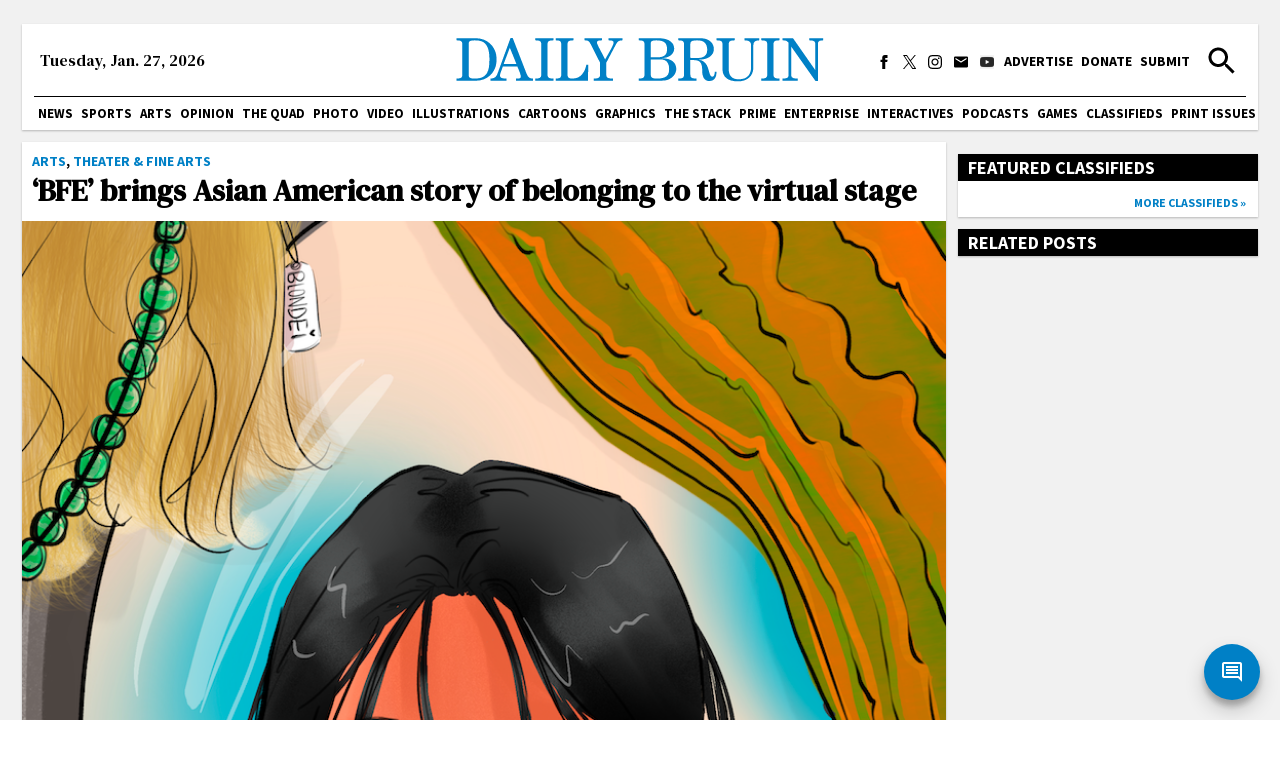

--- FILE ---
content_type: application/javascript; charset=UTF-8
request_url: https://dailybruin.com/_next/static/chunks/5236-259f7f3bb36c25ec.js
body_size: 13366
content:
(self.webpackChunk_N_E=self.webpackChunk_N_E||[]).push([[5236],{15307:function(e,t,r){"use strict";r.d(t,{xB:function(){return D},iv:function(){return G}});var n,a=r(75068),o=r(67294),s=function(){function e(e){this.isSpeedy=void 0===e.speedy||e.speedy,this.tags=[],this.ctr=0,this.nonce=e.nonce,this.key=e.key,this.container=e.container,this.before=null}var t=e.prototype;return t.insert=function(e){if(this.ctr%(this.isSpeedy?65e3:1)==0){var t,r,n,a=((r=document.createElement("style")).setAttribute("data-emotion",this.key),void 0!==this.nonce&&r.setAttribute("nonce",this.nonce),r.appendChild(document.createTextNode("")),r);n=0===this.tags.length?this.before:this.tags[this.tags.length-1].nextSibling,this.container.insertBefore(a,n),this.tags.push(a)}var o=this.tags[this.tags.length-1];if(this.isSpeedy){var s=function(e){if(e.sheet)return e.sheet;for(var t=0;t<document.styleSheets.length;t++)if(document.styleSheets[t].ownerNode===e)return document.styleSheets[t]}(o);try{var c=105===e.charCodeAt(1)&&64===e.charCodeAt(0);s.insertRule(e,c?0:s.cssRules.length)}catch(i){}}else o.appendChild(document.createTextNode(e));this.ctr++},t.flush=function(){this.tags.forEach(function(e){return e.parentNode.removeChild(e)}),this.tags=[],this.ctr=0},e}(),c=function(e){function t(e,t,n){var a=t.trim().split(h);t=a;var o=a.length,s=e.length;switch(s){case 0:case 1:var c=0;for(e=0===s?"":e[0]+" ";c<o;++c)t[c]=r(e,t[c],n).trim();break;default:var i=c=0;for(t=[];c<o;++c)for(var u=0;u<s;++u)t[i++]=r(e[u]+" ",a[c],n).trim()}return t}function r(e,t,r){var n=t.charCodeAt(0);switch(33>n&&(n=(t=t.trim()).charCodeAt(0)),n){case 38:return t.replace(v,"$1"+e.trim());case 58:return e.trim()+t.replace(v,"$1"+e.trim());default:if(0<1*r&&0<t.indexOf("\f"))return t.replace(v,(58===e.charCodeAt(0)?"":"$1")+e.trim())}return e+t}function n(e,t,r,o){var s=e+";",c=2*t+3*r+4*o;if(944===c){e=s.indexOf(":",9)+1;var i=s.substring(e,s.length-1).trim();return i=s.substring(0,e).trim()+i+";",1===E||2===E&&a(i,1)?"-webkit-"+i+i:i}if(0===E||2===E&&!a(s,1))return s;switch(c){case 1015:return 97===s.charCodeAt(10)?"-webkit-"+s+s:s;case 951:return 116===s.charCodeAt(3)?"-webkit-"+s+s:s;case 963:return 110===s.charCodeAt(5)?"-webkit-"+s+s:s;case 1009:if(100!==s.charCodeAt(4))break;case 969:case 942:return"-webkit-"+s+s;case 978:return"-webkit-"+s+"-moz-"+s+s;case 1019:case 983:return"-webkit-"+s+"-moz-"+s+"-ms-"+s+s;case 883:if(45===s.charCodeAt(8))return"-webkit-"+s+s;if(0<s.indexOf("image-set(",11))return s.replace(S,"$1-webkit-$2")+s;break;case 932:if(45===s.charCodeAt(4))switch(s.charCodeAt(5)){case 103:return"-webkit-box-"+s.replace("-grow","")+"-webkit-"+s+"-ms-"+s.replace("grow","positive")+s;case 115:return"-webkit-"+s+"-ms-"+s.replace("shrink","negative")+s;case 98:return"-webkit-"+s+"-ms-"+s.replace("basis","preferred-size")+s}return"-webkit-"+s+"-ms-"+s+s;case 964:return"-webkit-"+s+"-ms-flex-"+s+s;case 1023:if(99!==s.charCodeAt(8))break;return"-webkit-box-pack"+(i=s.substring(s.indexOf(":",15)).replace("flex-","").replace("space-between","justify"))+"-webkit-"+s+"-ms-flex-pack"+i+s;case 1005:return d.test(s)?s.replace(f,":-webkit-")+s.replace(f,":-moz-")+s:s;case 1e3:switch(t=(i=s.substring(13).trim()).indexOf("-")+1,i.charCodeAt(0)+i.charCodeAt(t)){case 226:i=s.replace(g,"tb");break;case 232:i=s.replace(g,"tb-rl");break;case 220:i=s.replace(g,"lr");break;default:return s}return"-webkit-"+s+"-ms-"+i+s;case 1017:if(-1===s.indexOf("sticky",9))break;case 975:switch(t=(s=e).length-10,c=(i=(33===s.charCodeAt(t)?s.substring(0,t):s).substring(e.indexOf(":",7)+1).trim()).charCodeAt(0)+(0|i.charCodeAt(7))){case 203:if(111>i.charCodeAt(8))break;case 115:s=s.replace(i,"-webkit-"+i)+";"+s;break;case 207:case 102:s=s.replace(i,"-webkit-"+(102<c?"inline-":"")+"box")+";"+s.replace(i,"-webkit-"+i)+";"+s.replace(i,"-ms-"+i+"box")+";"+s}return s+";";case 938:if(45===s.charCodeAt(5))switch(s.charCodeAt(6)){case 105:return i=s.replace("-items",""),"-webkit-"+s+"-webkit-box-"+i+"-ms-flex-"+i+s;case 115:return"-webkit-"+s+"-ms-flex-item-"+s.replace(C,"")+s;default:return"-webkit-"+s+"-ms-flex-line-pack"+s.replace("align-content","").replace(C,"")+s}break;case 973:case 989:if(45!==s.charCodeAt(3)||122===s.charCodeAt(4))break;case 931:case 953:if(!0===A.test(e))return 115===(i=e.substring(e.indexOf(":")+1)).charCodeAt(0)?n(e.replace("stretch","fill-available"),t,r,o).replace(":fill-available",":stretch"):s.replace(i,"-webkit-"+i)+s.replace(i,"-moz-"+i.replace("fill-",""))+s;break;case 962:if(s="-webkit-"+s+(102===s.charCodeAt(5)?"-ms-"+s:"")+s,211===r+o&&105===s.charCodeAt(13)&&0<s.indexOf("transform",10))return s.substring(0,s.indexOf(";",27)+1).replace(p,"$1-webkit-$2")+s}return s}function a(e,t){var r=e.indexOf(1===t?":":"{"),n=e.substring(0,3!==t?r:10);return r=e.substring(r+1,e.length-1),R(2!==t?n:n.replace(x,"$1"),r,t)}function o(e,t){var r=n(t,t.charCodeAt(0),t.charCodeAt(1),t.charCodeAt(2));return r!==t+";"?r.replace(w," or ($1)").substring(4):"("+t+")"}function s(e,t,r,n,a,o,s,c,u,l){for(var f,d=0,p=t;d<M;++d)switch(f=P[d].call(i,e,p,r,n,a,o,s,c,u,l)){case void 0:case!1:case!0:case null:break;default:p=f}if(p!==t)return p}function c(e){return void 0!==(e=e.prefix)&&(R=null,e?"function"!=typeof e?E=1:(E=2,R=e):E=0),c}function i(e,r){var c=e;if(33>c.charCodeAt(0)&&(c=c.trim()),c=[c],0<M){var i=s(-1,r,c,c,O,$,0,0,0,0);void 0!==i&&"string"==typeof i&&(r=i)}var f=function e(r,c,i,f,d){for(var p,h,v,g,w,C=0,x=0,A=0,S=0,P=0,R=0,N=v=p=0,T=0,L=0,I=0,G=0,D=i.length,F=D-1,Z="",W="",B="",H="";T<D;){if(h=i.charCodeAt(T),T===F&&0!==x+S+A+C&&(0!==x&&(h=47===x?10:47),S=A=C=0,D++,F++),0===x+S+A+C){if(T===F&&(0<L&&(Z=Z.replace(l,"")),0<Z.trim().length)){switch(h){case 32:case 9:case 59:case 13:case 10:break;default:Z+=i.charAt(T)}h=59}switch(h){case 123:for(p=(Z=Z.trim()).charCodeAt(0),v=1,G=++T;T<D;){switch(h=i.charCodeAt(T)){case 123:v++;break;case 125:v--;break;case 47:switch(h=i.charCodeAt(T+1)){case 42:case 47:a:{for(N=T+1;N<F;++N)switch(i.charCodeAt(N)){case 47:if(42===h&&42===i.charCodeAt(N-1)&&T+2!==N){T=N+1;break a}break;case 10:if(47===h){T=N+1;break a}}T=N}}break;case 91:h++;case 40:h++;case 34:case 39:for(;T++<F&&i.charCodeAt(T)!==h;);}if(0===v)break;T++}if(v=i.substring(G,T),0===p&&(p=(Z=Z.replace(u,"").trim()).charCodeAt(0)),64===p){switch(0<L&&(Z=Z.replace(l,"")),h=Z.charCodeAt(1)){case 100:case 109:case 115:case 45:L=c;break;default:L=j}if(G=(v=e(c,L,v,h,d+1)).length,0<M&&(L=t(j,Z,I),w=s(3,v,L,c,O,$,G,h,d,f),Z=L.join(""),void 0!==w&&0===(G=(v=w.trim()).length)&&(h=0,v="")),0<G)switch(h){case 115:Z=Z.replace(k,o);case 100:case 109:case 45:v=Z+"{"+v+"}";break;case 107:v=(Z=Z.replace(m,"$1 $2"))+"{"+v+"}",v=1===E||2===E&&a("@"+v,3)?"@-webkit-"+v+"@"+v:"@"+v;break;default:v=Z+v,112===f&&(W+=v,v="")}else v=""}else v=e(c,t(c,Z,I),v,f,d+1);B+=v,v=I=L=N=p=0,Z="",h=i.charCodeAt(++T);break;case 125:case 59:if(1<(G=(Z=(0<L?Z.replace(l,""):Z).trim()).length))switch(0===N&&(45===(p=Z.charCodeAt(0))||96<p&&123>p)&&(G=(Z=Z.replace(" ",":")).length),0<M&&void 0!==(w=s(1,Z,c,r,O,$,W.length,f,d,f))&&0===(G=(Z=w.trim()).length)&&(Z="\0\0"),p=Z.charCodeAt(0),h=Z.charCodeAt(1),p){case 0:break;case 64:if(105===h||99===h){H+=Z+i.charAt(T);break}default:58!==Z.charCodeAt(G-1)&&(W+=n(Z,p,h,Z.charCodeAt(2)))}I=L=N=p=0,Z="",h=i.charCodeAt(++T)}}switch(h){case 13:case 10:47===x?x=0:0===1+p&&107!==f&&0<Z.length&&(L=1,Z+="\0"),0<M*z&&s(0,Z,c,r,O,$,W.length,f,d,f),$=1,O++;break;case 59:case 125:if(0===x+S+A+C){$++;break}default:switch($++,g=i.charAt(T),h){case 9:case 32:if(0===S+C+x)switch(P){case 44:case 58:case 9:case 32:g="";break;default:32!==h&&(g=" ")}break;case 0:g="\\0";break;case 12:g="\\f";break;case 11:g="\\v";break;case 38:0===S+x+C&&(L=I=1,g="\f"+g);break;case 108:if(0===S+x+C+_&&0<N)switch(T-N){case 2:112===P&&58===i.charCodeAt(T-3)&&(_=P);case 8:111===R&&(_=R)}break;case 58:0===S+x+C&&(N=T);break;case 44:0===x+A+S+C&&(L=1,g+="\r");break;case 34:case 39:0===x&&(S=S===h?0:0===S?h:S);break;case 91:0===S+x+A&&C++;break;case 93:0===S+x+A&&C--;break;case 41:0===S+x+C&&A--;break;case 40:0===S+x+C&&(0===p&&(2*P+3*R==533||(p=1)),A++);break;case 64:0===x+A+S+C+N+v&&(v=1);break;case 42:case 47:if(!(0<S+C+A))switch(x){case 0:switch(2*h+3*i.charCodeAt(T+1)){case 235:x=47;break;case 220:G=T,x=42}break;case 42:47===h&&42===P&&G+2!==T&&(33===i.charCodeAt(G+2)&&(W+=i.substring(G,T+1)),g="",x=0)}}0===x&&(Z+=g)}R=P,P=h,T++}if(0<(G=W.length)){if(L=c,0<M&&void 0!==(w=s(2,W,L,r,O,$,G,f,d,f))&&0===(W=w).length)return H+W+B;if(W=L.join(",")+"{"+W+"}",0!=E*_){switch(2!==E||a(W,2)||(_=0),_){case 111:W=W.replace(y,":-moz-$1")+W;break;case 112:W=W.replace(b,"::-webkit-input-$1")+W.replace(b,"::-moz-$1")+W.replace(b,":-ms-input-$1")+W}_=0}}return H+W+B}(j,c,r,0,0);return 0<M&&void 0!==(i=s(-2,f,c,c,O,$,f.length,0,0,0))&&(f=i),_=0,$=O=1,f}var u=/^\0+/g,l=/[\0\r\f]/g,f=/: */g,d=/zoo|gra/,p=/([,: ])(transform)/g,h=/,\r+?/g,v=/([\t\r\n ])*\f?&/g,m=/@(k\w+)\s*(\S*)\s*/,b=/::(place)/g,y=/:(read-only)/g,g=/[svh]\w+-[tblr]{2}/,k=/\(\s*(.*)\s*\)/g,w=/([\s\S]*?);/g,C=/-self|flex-/g,x=/[^]*?(:[rp][el]a[\w-]+)[^]*/,A=/stretch|:\s*\w+\-(?:conte|avail)/,S=/([^-])(image-set\()/,$=1,O=1,_=0,E=1,j=[],P=[],M=0,R=null,z=0;return i.use=function e(t){switch(t){case void 0:case null:M=P.length=0;break;default:if("function"==typeof t)P[M++]=t;else if("object"==typeof t)for(var r=0,n=t.length;r<n;++r)e(t[r]);else z=0|!!t}return e},i.set=c,void 0!==e&&c(e),i},i="/*|*/",u=i+"}";function l(e){e&&p.current.insert(e+"}")}var f,d,p={current:null},h=function(e,t,r,n,a,o,s,c,f,d){switch(e){case 1:switch(t.charCodeAt(0)){case 64:return p.current.insert(t+";"),"";case 108:if(98===t.charCodeAt(2))return""}break;case 2:if(0===c)return t+i;break;case 3:switch(c){case 102:case 112:return p.current.insert(r[0]+t),"";default:return t+(0===d?i:"")}case -2:t.split(u).forEach(l)}},v=function(e){for(var t,r=0,n=0,a=e.length;a>=4;++n,a-=4)t=(65535&(t=255&e.charCodeAt(n)|(255&e.charCodeAt(++n))<<8|(255&e.charCodeAt(++n))<<16|(255&e.charCodeAt(++n))<<24))*1540483477+((t>>>16)*59797<<16),t^=t>>>24,r=(65535&t)*1540483477+((t>>>16)*59797<<16)^(65535&r)*1540483477+((r>>>16)*59797<<16);switch(a){case 3:r^=(255&e.charCodeAt(n+2))<<16;case 2:r^=(255&e.charCodeAt(n+1))<<8;case 1:r^=255&e.charCodeAt(n),r=(65535&r)*1540483477+((r>>>16)*59797<<16)}return r^=r>>>13,(((r=(65535&r)*1540483477+((r>>>16)*59797<<16))^r>>>15)>>>0).toString(36)},m={animationIterationCount:1,borderImageOutset:1,borderImageSlice:1,borderImageWidth:1,boxFlex:1,boxFlexGroup:1,boxOrdinalGroup:1,columnCount:1,columns:1,flex:1,flexGrow:1,flexPositive:1,flexShrink:1,flexNegative:1,flexOrder:1,gridRow:1,gridRowEnd:1,gridRowSpan:1,gridRowStart:1,gridColumn:1,gridColumnEnd:1,gridColumnSpan:1,gridColumnStart:1,msGridRow:1,msGridRowSpan:1,msGridColumn:1,msGridColumnSpan:1,fontWeight:1,lineHeight:1,opacity:1,order:1,orphans:1,tabSize:1,widows:1,zIndex:1,zoom:1,WebkitLineClamp:1,fillOpacity:1,floodOpacity:1,stopOpacity:1,strokeDasharray:1,strokeDashoffset:1,strokeMiterlimit:1,strokeOpacity:1,strokeWidth:1},b=/[A-Z]|^ms/g,y=/_EMO_([^_]+?)_([^]*?)_EMO_/g,g=function(e){return 45===e.charCodeAt(1)},k=function(e){return null!=e&&"boolean"!=typeof e},w=(f=function(e){return g(e)?e:e.replace(b,"-$&").toLowerCase()},d={},function(e){return void 0===d[e]&&(d[e]=f(e)),d[e]}),C=function(e,t){switch(e){case"animation":case"animationName":if("string"==typeof t)return t.replace(y,function(e,t,r){return n={name:t,styles:r,next:n},t})}return 1===m[e]||g(e)||"number"!=typeof t||0===t?t:t+"px"};function x(e,t,r,a){if(null==r)return"";if(void 0!==r.__emotion_styles)return r;switch(typeof r){case"boolean":return"";case"object":if(1===r.anim)return n={name:r.name,styles:r.styles,next:n},r.name;if(void 0!==r.styles){var o,s=r.next;if(void 0!==s)for(;void 0!==s;)n={name:s.name,styles:s.styles,next:n},s=s.next;return r.styles+";"}return function(e,t,r){var n="";if(Array.isArray(r))for(var a=0;a<r.length;a++)n+=x(e,t,r[a],!1);else for(var o in r){var s=r[o];if("object"!=typeof s)null!=t&&void 0!==t[s]?n+=o+"{"+t[s]+"}":k(s)&&(n+=w(o)+":"+C(o,s)+";");else if(Array.isArray(s)&&"string"==typeof s[0]&&(null==t||void 0===t[s[0]]))for(var c=0;c<s.length;c++)k(s[c])&&(n+=w(o)+":"+C(o,s[c])+";");else{var i=x(e,t,s,!1);switch(o){case"animation":case"animationName":n+=w(o)+":"+i+";";break;default:n+=o+"{"+i+"}"}}}return n}(e,t,r);case"function":if(void 0!==e){var c=n,i=r(e);return n=c,x(e,t,i,a)}}if(null==t)return r;var u=t[r];return void 0===u||a?r:u}var A,S,$,O,_,E,j,P,M,R=/label:\s*([^\s;\n{]+)\s*;/g,z=function(e,t,r){if(1===e.length&&"object"==typeof e[0]&&null!==e[0]&&void 0!==e[0].styles)return e[0];var a,o,s=!0,c="";n=void 0;var i=e[0];null==i||void 0===i.raw?(s=!1,c+=x(r,t,i,!1)):c+=i[0];for(var u=1;u<e.length;u++)c+=x(r,t,e[u],46===c.charCodeAt(c.length-1)),s&&(c+=i[u]);R.lastIndex=0;for(var l="";null!==(o=R.exec(c));)l+="-"+o[1];return{name:v(c)+l,styles:c,next:n}};Object.prototype.hasOwnProperty;var N=(0,o.createContext)("undefined"!=typeof HTMLElement?(void 0===A&&(A={}),_=A.key||"css",void 0!==A.prefix&&(S={prefix:A.prefix}),E=new c(S),j={},$=A.container||document.head,P=document.querySelectorAll("style[data-emotion-"+_+"]"),Array.prototype.forEach.call(P,function(e){e.getAttribute("data-emotion-"+_).split(" ").forEach(function(e){j[e]=!0}),e.parentNode!==$&&$.appendChild(e)}),E.use(A.stylisPlugins)(h),O=function(e,t,r,n){var a=t.name;p.current=r,E(e,t.styles),n&&(M.inserted[a]=!0)},M={key:_,sheet:new s({key:_,container:$,nonce:A.nonce,speedy:A.speedy}),nonce:A.nonce,inserted:j,registered:{},insert:O},M):null),T=(0,o.createContext)({});N.Provider;var L=function(e){var t=function(t,r){return(0,o.createElement)(N.Consumer,null,function(n){return e(t,n,r)})};return(0,o.forwardRef)(t)},I=function(e,t,r){var n=e.key+"-"+t.name;if(!1===r&&void 0===e.registered[n]&&(e.registered[n]=t.styles),void 0===e.inserted[t.name]){var a=t;do e.insert("."+n,a,e.sheet,!0),a=a.next;while(void 0!==a)}},G=function(){for(var e=arguments.length,t=Array(e),r=0;r<e;r++)t[r]=arguments[r];return z(t)},D=L(function(e,t){var r=e.styles;if("function"==typeof r)return(0,o.createElement)(T.Consumer,null,function(e){var n=z([r(e)]);return(0,o.createElement)(F,{serialized:n,cache:t})});var n=z([r]);return(0,o.createElement)(F,{serialized:n,cache:t})}),F=function(e){function t(t,r,n){return e.call(this,t,r,n)||this}(0,a.Z)(t,e);var r=t.prototype;return r.componentDidMount=function(){this.sheet=new s({key:this.props.cache.key+"-global",nonce:this.props.cache.sheet.nonce,container:this.props.cache.sheet.container});var e=document.querySelector("style[data-emotion-"+this.props.cache.key+'="'+this.props.serialized.name+'"]');null!==e&&this.sheet.tags.push(e),this.props.cache.sheet.tags.length&&(this.sheet.before=this.props.cache.sheet.tags[0]),this.insertStyles()},r.componentDidUpdate=function(e){e.serialized.name!==this.props.serialized.name&&this.insertStyles()},r.insertStyles=function(){if(void 0!==this.props.serialized.next&&I(this.props.cache,this.props.serialized.next,!0),this.sheet.tags.length){var e=this.sheet.tags[this.sheet.tags.length-1].nextElementSibling;this.sheet.before=e,this.sheet.flush()}this.props.cache.insert("",this.props.serialized,this.sheet,!1)},r.componentWillUnmount=function(){this.sheet.flush()},r.render=function(){return null},t}(o.Component),Z=function e(t){for(var r=t.length,n=0,a="";n<r;n++){var o=t[n];if(null!=o){var s=void 0;switch(typeof o){case"boolean":break;case"object":if(Array.isArray(o))s=e(o);else for(var c in s="",o)o[c]&&c&&(s&&(s+=" "),s+=c);break;default:s=o}s&&(a&&(a+=" "),a+=s)}}return a},W=function(){return null};L(function(e,t){return(0,o.createElement)(T.Consumer,null,function(r){var n=function(){for(var e=arguments.length,r=Array(e),n=0;n<e;n++)r[n]=arguments[n];var a=z(r,t.registered);return I(t,a,!1),t.key+"-"+a.name},a=function(){for(var e,r,a,o,s,c,i,u,l,f=arguments.length,d=Array(f),p=0;p<f;p++)d[p]=arguments[p];return e=t.registered,a=Z(d),o=[],u="",a.split(" ").forEach(function(t){void 0!==e[t]?o.push(e[t]):u+=t+" "}),o.length<2?a:u+n(o)},s=e.children({css:n,cx:a,theme:r}),c=(0,o.createElement)(W,null);return(0,o.createElement)(o.Fragment,null,c,s)})})},72746:function(e,t,r){"use strict";r.d(t,{HY:function(){return eO},tZ:function(){return e_},BX:function(){return eE}});var n,a=r(85893),o=r(67294),s=r.t(o,2),c=function(){function e(e){var t=this;this._insertTag=function(e){var r;r=0===t.tags.length?t.insertionPoint?t.insertionPoint.nextSibling:t.prepend?t.container.firstChild:t.before:t.tags[t.tags.length-1].nextSibling,t.container.insertBefore(e,r),t.tags.push(e)},this.isSpeedy=void 0===e.speedy||e.speedy,this.tags=[],this.ctr=0,this.nonce=e.nonce,this.key=e.key,this.container=e.container,this.prepend=e.prepend,this.insertionPoint=e.insertionPoint,this.before=null}var t=e.prototype;return t.hydrate=function(e){e.forEach(this._insertTag)},t.insert=function(e){if(this.ctr%(this.isSpeedy?65e3:1)==0){var t,r;this._insertTag(((r=document.createElement("style")).setAttribute("data-emotion",this.key),void 0!==this.nonce&&r.setAttribute("nonce",this.nonce),r.appendChild(document.createTextNode("")),r.setAttribute("data-s",""),r))}var n=this.tags[this.tags.length-1];if(this.isSpeedy){var a=function(e){if(e.sheet)return e.sheet;for(var t=0;t<document.styleSheets.length;t++)if(document.styleSheets[t].ownerNode===e)return document.styleSheets[t]}(n);try{a.insertRule(e,a.cssRules.length)}catch(o){}}else n.appendChild(document.createTextNode(e));this.ctr++},t.flush=function(){this.tags.forEach(function(e){var t;return null==(t=e.parentNode)?void 0:t.removeChild(e)}),this.tags=[],this.ctr=0},e}(),i=Math.abs,u=String.fromCharCode,l=Object.assign;function f(e){return e.trim()}function d(e,t,r){return e.replace(t,r)}function p(e,t){return e.indexOf(t)}function h(e,t){return 0|e.charCodeAt(t)}function v(e,t,r){return e.slice(t,r)}function m(e){return e.length}function b(e){return e.length}function y(e,t){return t.push(e),e}var g=1,k=1,w=0,C=0,x=0,A="";function S(e,t,r,n,a,o,s){return{value:e,root:t,parent:r,type:n,props:a,children:o,line:g,column:k,length:s,return:""}}function $(e,t){return l(S("",null,null,"",null,null,0),e,{length:-e.length},t)}function O(){return x=C>0?h(A,--C):0,k--,10===x&&(k=1,g--),x}function _(){return x=C<w?h(A,C++):0,k++,10===x&&(k=1,g++),x}function E(){return h(A,C)}function j(e,t){return v(A,e,t)}function P(e){switch(e){case 0:case 9:case 10:case 13:case 32:return 5;case 33:case 43:case 44:case 47:case 62:case 64:case 126:case 59:case 123:case 125:return 4;case 58:return 3;case 34:case 39:case 40:case 91:return 2;case 41:case 93:return 1}return 0}function M(e){return g=k=1,w=m(A=e),C=0,[]}function R(e){return A="",e}function z(e){return f(j(C-1,function e(t){for(;_();)switch(x){case t:return C;case 34:case 39:34!==t&&39!==t&&e(x);break;case 40:41===t&&e(t);break;case 92:_()}return C}(91===e?e+2:40===e?e+1:e)))}function N(e){for(;x=E();)if(x<33)_();else break;return P(e)>2||P(x)>3?"":" "}function T(e,t){for(;--t&&_()&&!(x<48)&&!(x>102)&&(!(x>57)||!(x<65))&&(!(x>70)||!(x<97)););return j(e,C+(t<6&&32==E()&&32==_()))}function L(e,t){for(;_();)if(e+x===57)break;else if(e+x===84&&47===E())break;return"/*"+j(t,C-1)+"*"+u(47===e?e:_())}function I(e){for(;!P(E());)_();return j(e,C)}var G="-ms-",D="-moz-",F="-webkit-",Z="comm",W="rule",B="decl",H="@keyframes";function U(e,t){for(var r="",n=b(e),a=0;a<n;a++)r+=t(e[a],a,e,t)||"";return r}function q(e,t,r,n){switch(e.type){case"@layer":if(e.children.length)break;case"@import":case B:return e.return=e.return||e.value;case Z:return"";case H:return e.return=e.value+"{"+U(e.children,n)+"}";case W:e.value=e.props.join(",")}return m(r=U(e.children,n))?e.return=e.value+"{"+r+"}":""}function K(e,t,r,n,a,o,s,c,u,l,p){for(var h=a-1,m=0===a?o:[""],y=b(m),g=0,k=0,w=0;g<n;++g)for(var C=0,x=v(e,h+1,h=i(k=s[g])),A=e;C<y;++C)(A=f(k>0?m[C]+" "+x:d(x,/&\f/g,m[C])))&&(u[w++]=A);return S(e,t,r,0===a?W:c,u,l,p)}function Y(e,t,r){return S(e,t,r,Z,u(x),v(e,2,-2),0)}function V(e,t,r,n){return S(e,t,r,B,v(e,0,n),v(e,n+1,-1),n)}var X,J,Q=function(e,t,r){for(var n=0,a=0;n=a,a=E(),38===n&&12===a&&(t[r]=1),!P(a);)_();return j(e,C)},ee=function(e,t){var r=-1,n=44;do switch(P(n)){case 0:38===n&&12===E()&&(t[r]=1),e[r]+=Q(C-1,t,r);break;case 2:e[r]+=z(n);break;case 4:if(44===n){e[++r]=58===E()?"&\f":"",t[r]=e[r].length;break}default:e[r]+=u(n)}while(n=_());return e},et=new WeakMap,er=function(e){if("rule"===e.type&&e.parent&&!(e.length<1)){for(var t=e.value,r=e.parent,n=e.column===r.column&&e.line===r.line;"rule"!==r.type;)if(!(r=r.parent))return;if((1!==e.props.length||58===t.charCodeAt(0)||et.get(r))&&!n){et.set(e,!0);for(var a,o,s=[],c=R(ee(M(t),s)),i=r.props,u=0,l=0;u<c.length;u++)for(var f=0;f<i.length;f++,l++)e.props[l]=s[u]?c[u].replace(/&\f/g,i[f]):i[f]+" "+c[u]}}},en=function(e){if("decl"===e.type){var t=e.value;108===t.charCodeAt(0)&&98===t.charCodeAt(2)&&(e.return="",e.value="")}},ea=[function(e,t,r,n){if(e.length>-1&&!e.return)switch(e.type){case B:e.return=function e(t,r){var n,a;switch(45^h(t,0)?(((r<<2^h(t,0))<<2^h(t,1))<<2^h(t,2))<<2^h(t,3):0){case 5103:return F+"print-"+t+t;case 5737:case 4201:case 3177:case 3433:case 1641:case 4457:case 2921:case 5572:case 6356:case 5844:case 3191:case 6645:case 3005:case 6391:case 5879:case 5623:case 6135:case 4599:case 4855:case 4215:case 6389:case 5109:case 5365:case 5621:case 3829:return F+t+t;case 5349:case 4246:case 4810:case 6968:case 2756:return F+t+D+t+G+t+t;case 6828:case 4268:return F+t+G+t+t;case 6165:return F+t+G+"flex-"+t+t;case 5187:return F+t+d(t,/(\w+).+(:[^]+)/,F+"box-$1$2"+G+"flex-$1$2")+t;case 5443:return F+t+G+"flex-item-"+d(t,/flex-|-self/,"")+t;case 4675:return F+t+G+"flex-line-pack"+d(t,/align-content|flex-|-self/,"")+t;case 5548:return F+t+G+d(t,"shrink","negative")+t;case 5292:return F+t+G+d(t,"basis","preferred-size")+t;case 6060:return F+"box-"+d(t,"-grow","")+F+t+G+d(t,"grow","positive")+t;case 4554:return F+d(t,/([^-])(transform)/g,"$1"+F+"$2")+t;case 6187:return d(d(d(t,/(zoom-|grab)/,F+"$1"),/(image-set)/,F+"$1"),t,"")+t;case 5495:case 3959:return d(t,/(image-set\([^]*)/,F+"$1$`$1");case 4968:return d(d(t,/(.+:)(flex-)?(.*)/,F+"box-pack:$3"+G+"flex-pack:$3"),/s.+-b[^;]+/,"justify")+F+t+t;case 4095:case 3583:case 4068:case 2532:return d(t,/(.+)-inline(.+)/,F+"$1$2")+t;case 8116:case 7059:case 5753:case 5535:case 5445:case 5701:case 4933:case 4677:case 5533:case 5789:case 5021:case 4765:if(m(t)-1-r>6)switch(h(t,r+1)){case 109:if(45!==h(t,r+4))break;case 102:return d(t,/(.+:)(.+)-([^]+)/,"$1"+F+"$2-$3$1"+D+(108==h(t,r+3)?"$3":"$2-$3"))+t;case 115:return~p(t,"stretch")?e(d(t,"stretch","fill-available"),r)+t:t}break;case 4949:if(115!==h(t,r+1))break;case 6444:switch(h(t,m(t)-3-(~p(t,"!important")&&10))){case 107:return d(t,":",":"+F)+t;case 101:return d(t,/(.+:)([^;!]+)(;|!.+)?/,"$1"+F+(45===h(t,14)?"inline-":"")+"box$3$1"+F+"$2$3$1"+G+"$2box$3")+t}break;case 5936:switch(h(t,r+11)){case 114:return F+t+G+d(t,/[svh]\w+-[tblr]{2}/,"tb")+t;case 108:return F+t+G+d(t,/[svh]\w+-[tblr]{2}/,"tb-rl")+t;case 45:return F+t+G+d(t,/[svh]\w+-[tblr]{2}/,"lr")+t}return F+t+G+t+t}return t}(e.value,e.length);break;case H:return U([$(e,{value:d(e.value,"@","@"+F)})],n);case W:if(e.length){var a,o;return a=e.props,o=function(t){var r;switch(r=t,(r=/(::plac\w+|:read-\w+)/.exec(r))?r[0]:r){case":read-only":case":read-write":return U([$(e,{props:[d(t,/:(read-\w+)/,":"+D+"$1")]})],n);case"::placeholder":return U([$(e,{props:[d(t,/:(plac\w+)/,":"+F+"input-$1")]}),$(e,{props:[d(t,/:(plac\w+)/,":"+D+"$1")]}),$(e,{props:[d(t,/:(plac\w+)/,G+"input-$1")]})],n)}return""},a.map(o).join("")}}}],eo=function(e,t,r){var n=e.key+"-"+t.name;!1===r&&void 0===e.registered[n]&&(e.registered[n]=t.styles)},es=function(e,t,r){eo(e,t,r);var n=e.key+"-"+t.name;if(void 0===e.inserted[t.name]){var a=t;do e.insert(t===a?"."+n:"",a,e.sheet,!0),a=a.next;while(void 0!==a)}},ec={animationIterationCount:1,aspectRatio:1,borderImageOutset:1,borderImageSlice:1,borderImageWidth:1,boxFlex:1,boxFlexGroup:1,boxOrdinalGroup:1,columnCount:1,columns:1,flex:1,flexGrow:1,flexPositive:1,flexShrink:1,flexNegative:1,flexOrder:1,gridRow:1,gridRowEnd:1,gridRowSpan:1,gridRowStart:1,gridColumn:1,gridColumnEnd:1,gridColumnSpan:1,gridColumnStart:1,msGridRow:1,msGridRowSpan:1,msGridColumn:1,msGridColumnSpan:1,fontWeight:1,lineHeight:1,opacity:1,order:1,orphans:1,scale:1,tabSize:1,widows:1,zIndex:1,zoom:1,WebkitLineClamp:1,fillOpacity:1,floodOpacity:1,stopOpacity:1,strokeDasharray:1,strokeDashoffset:1,strokeMiterlimit:1,strokeOpacity:1,strokeWidth:1},ei=/[A-Z]|^ms/g,eu=/_EMO_([^_]+?)_([^]*?)_EMO_/g,el=function(e){return 45===e.charCodeAt(1)},ef=function(e){return null!=e&&"boolean"!=typeof e},ed=(X=function(e){return el(e)?e:e.replace(ei,"-$&").toLowerCase()},J=Object.create(null),function(e){return void 0===J[e]&&(J[e]=X(e)),J[e]}),ep=function(e,t){switch(e){case"animation":case"animationName":if("string"==typeof t)return t.replace(eu,function(e,t,r){return n={name:t,styles:r,next:n},t})}return 1===ec[e]||el(e)||"number"!=typeof t||0===t?t:t+"px"};function eh(e,t,r){if(null==r)return"";if(void 0!==r.__emotion_styles)return r;switch(typeof r){case"boolean":return"";case"object":if(1===r.anim)return n={name:r.name,styles:r.styles,next:n},r.name;if(void 0!==r.styles){var a=r.next;if(void 0!==a)for(;void 0!==a;)n={name:a.name,styles:a.styles,next:n},a=a.next;return r.styles+";"}return function(e,t,r){var n="";if(Array.isArray(r))for(var a=0;a<r.length;a++)n+=eh(e,t,r[a])+";";else for(var o in r){var s=r[o];if("object"!=typeof s)null!=t&&void 0!==t[s]?n+=o+"{"+t[s]+"}":ef(s)&&(n+=ed(o)+":"+ep(o,s)+";");else if(Array.isArray(s)&&"string"==typeof s[0]&&(null==t||void 0===t[s[0]]))for(var c=0;c<s.length;c++)ef(s[c])&&(n+=ed(o)+":"+ep(o,s[c])+";");else{var i=eh(e,t,s);switch(o){case"animation":case"animationName":n+=ed(o)+":"+i+";";break;default:n+=o+"{"+i+"}"}}}return n}(e,t,r);case"function":if(void 0!==e){var o=n,s=r(e);return n=o,eh(e,t,s)}}if(null==t)return r;var c=t[r];return void 0!==c?c:r}var ev=/label:\s*([^\s;{]+)\s*(;|$)/g,em=function(e){return e()},eb=!!s.useInsertionEffect&&s.useInsertionEffect,ey=eb||em;eb||o.useLayoutEffect;var eg=o.createContext("undefined"!=typeof HTMLElement?function(e){var t=e.key;if("css"===t){var r=document.querySelectorAll("style[data-emotion]:not([data-s])");Array.prototype.forEach.call(r,function(e){-1!==e.getAttribute("data-emotion").indexOf(" ")&&(document.head.appendChild(e),e.setAttribute("data-s",""))})}var n=e.stylisPlugins||ea,a={},o=[];i=e.container||document.head,Array.prototype.forEach.call(document.querySelectorAll('style[data-emotion^="'+t+' "]'),function(e){for(var t=e.getAttribute("data-emotion").split(" "),r=1;r<t.length;r++)a[t[r]]=!0;o.push(e)});var s,i,l,f,v,g,k=[q,(s=function(e){f.insert(e)},function(e){!e.root&&(e=e.return)&&s(e)})],w=(v=[er,en].concat(n,k),g=b(v),function(e,t,r,n){for(var a="",o=0;o<g;o++)a+=v[o](e,t,r,n)||"";return a}),x=function(e){var t;return U(R(function e(t,r,n,a,o,s,c,i,l){for(var f=0,v=0,b=c,g=0,k=0,w=0,x=1,A=1,S=1,$=0,j="",P=o,M=s,R=a,G=j;A;)switch(w=$,$=_()){case 40:if(108!=w&&58==h(G,b-1)){-1!=p(G+=d(z($),"&","&\f"),"&\f")&&(S=-1);break}case 34:case 39:case 91:G+=z($);break;case 9:case 10:case 13:case 32:G+=N(w);break;case 92:G+=T(C-1,7);continue;case 47:switch(E()){case 42:case 47:y(Y(L(_(),C),r,n),l);break;default:G+="/"}break;case 123*x:i[f++]=m(G)*S;case 125*x:case 59:case 0:switch($){case 0:case 125:A=0;case 59+v:-1==S&&(G=d(G,/\f/g,"")),k>0&&m(G)-b&&y(k>32?V(G+";",a,n,b-1):V(d(G," ","")+";",a,n,b-2),l);break;case 59:G+=";";default:if(y(R=K(G,r,n,f,v,o,i,j,P=[],M=[],b),s),123===$){if(0===v)e(G,r,R,R,P,s,b,i,M);else switch(99===g&&110===h(G,3)?100:g){case 100:case 108:case 109:case 115:e(t,R,R,a&&y(K(t,R,R,0,0,o,i,j,o,P=[],b),M),o,M,b,i,a?P:M);break;default:e(G,R,R,R,[""],M,0,i,M)}}}f=v=k=0,x=S=1,j=G="",b=c;break;case 58:b=1+m(G),k=w;default:if(x<1){if(123==$)--x;else if(125==$&&0==x++&&125==O())continue}switch(G+=u($),$*x){case 38:S=v>0?1:(G+="\f",-1);break;case 44:i[f++]=(m(G)-1)*S,S=1;break;case 64:45===E()&&(G+=z(_())),g=E(),v=b=m(j=G+=I(C)),$++;break;case 45:45===w&&2==m(G)&&(x=0)}}return s}("",null,null,null,[""],t=M(t=e),0,[0],t)),w)};l=function(e,t,r,n){f=r,x(e?e+"{"+t.styles+"}":t.styles),n&&(A.inserted[t.name]=!0)};var A={key:t,sheet:new c({key:t,container:i,nonce:e.nonce,speedy:e.speedy,prepend:e.prepend,insertionPoint:e.insertionPoint}),nonce:e.nonce,inserted:a,registered:{},insert:l};return A.sheet.hydrate(o),A}({key:"css"}):null);eg.Provider;var ek,ew=o.createContext({}),eC={}.hasOwnProperty,ex="__EMOTION_TYPE_PLEASE_DO_NOT_USE__",eA=function(e,t){var r={};for(var n in t)eC.call(t,n)&&(r[n]=t[n]);return r[ex]=e,r},eS=function(e){var t=e.cache,r=e.serialized,n=e.isStringTag;return eo(t,r,n),ey(function(){return es(t,r,n)}),null},e$=(ek=function(e,t,r){var a,s,c,i,u=e.css;"string"==typeof u&&void 0!==t.registered[u]&&(u=t.registered[u]);var l=e[ex],f=[u],d="";"string"==typeof e.className?(a=t.registered,s=f,c=e.className,i="",c.split(" ").forEach(function(e){void 0!==a[e]?s.push(a[e]+";"):e&&(i+=e+" ")}),d=i):null!=e.className&&(d=e.className+" ");var p=function(e,t,r){if(1===e.length&&"object"==typeof e[0]&&null!==e[0]&&void 0!==e[0].styles)return e[0];var a,o=!0,s="";n=void 0;var c=e[0];null==c||void 0===c.raw?(o=!1,s+=eh(r,t,c)):s+=c[0];for(var i=1;i<e.length;i++)s+=eh(r,t,e[i]),o&&(s+=c[i]);ev.lastIndex=0;for(var u="";null!==(a=ev.exec(s));)u+="-"+a[1];return{name:function(e){for(var t,r=0,n=0,a=e.length;a>=4;++n,a-=4)t=(65535&(t=255&e.charCodeAt(n)|(255&e.charCodeAt(++n))<<8|(255&e.charCodeAt(++n))<<16|(255&e.charCodeAt(++n))<<24))*1540483477+((t>>>16)*59797<<16),t^=t>>>24,r=(65535&t)*1540483477+((t>>>16)*59797<<16)^(65535&r)*1540483477+((r>>>16)*59797<<16);switch(a){case 3:r^=(255&e.charCodeAt(n+2))<<16;case 2:r^=(255&e.charCodeAt(n+1))<<8;case 1:r^=255&e.charCodeAt(n),r=(65535&r)*1540483477+((r>>>16)*59797<<16)}return r^=r>>>13,(((r=(65535&r)*1540483477+((r>>>16)*59797<<16))^r>>>15)>>>0).toString(36)}(s)+u,styles:s,next:n}}(f,void 0,o.useContext(ew));d+=t.key+"-"+p.name;var h={};for(var v in e)eC.call(e,v)&&"css"!==v&&v!==ex&&(h[v]=e[v]);return h.className=d,r&&(h.ref=r),o.createElement(o.Fragment,null,o.createElement(eS,{cache:t,serialized:p,isStringTag:"string"==typeof l}),o.createElement(l,h))},(0,o.forwardRef)(function(e,t){var r=(0,o.useContext)(eg);return ek(e,r,t)}));r(8679);var eO=a.Fragment,e_=function(e,t,r){return eC.call(t,"css")?a.jsx(e$,eA(e,t),r):a.jsx(e,t,r)},eE=function(e,t,r){return eC.call(t,"css")?a.jsxs(e$,eA(e,t),r):a.jsxs(e,t,r)}},8679:function(e,t,r){"use strict";var n=r(59864),a={childContextTypes:!0,contextType:!0,contextTypes:!0,defaultProps:!0,displayName:!0,getDefaultProps:!0,getDerivedStateFromError:!0,getDerivedStateFromProps:!0,mixins:!0,propTypes:!0,type:!0},o={name:!0,length:!0,prototype:!0,caller:!0,callee:!0,arguments:!0,arity:!0},s={$$typeof:!0,compare:!0,defaultProps:!0,displayName:!0,propTypes:!0,type:!0},c={};function i(e){return n.isMemo(e)?s:c[e.$$typeof]||a}c[n.ForwardRef]={$$typeof:!0,render:!0,defaultProps:!0,displayName:!0,propTypes:!0},c[n.Memo]=s;var u=Object.defineProperty,l=Object.getOwnPropertyNames,f=Object.getOwnPropertySymbols,d=Object.getOwnPropertyDescriptor,p=Object.getPrototypeOf,h=Object.prototype;e.exports=function e(t,r,n){if("string"!=typeof r){if(h){var a=p(r);a&&a!==h&&e(t,a,n)}var s=l(r);f&&(s=s.concat(f(r)));for(var c=i(t),v=i(r),m=0;m<s.length;++m){var b=s[m];if(!o[b]&&!(n&&n[b])&&!(v&&v[b])&&!(c&&c[b])){var y=d(r,b);try{u(t,b,y)}catch(g){}}}}return t}},71210:function(e,t){"use strict";function r(e,t,r,n){return!1}Object.defineProperty(t,"__esModule",{value:!0}),t.getDomainLocale=r,("function"==typeof t.default||"object"==typeof t.default&&null!==t.default)&&void 0===t.default.__esModule&&(Object.defineProperty(t.default,"__esModule",{value:!0}),Object.assign(t.default,t),e.exports=t.default)},48418:function(e,t,r){"use strict";Object.defineProperty(t,"__esModule",{value:!0});var n=r(94941).Z;r(45753).default,Object.defineProperty(t,"__esModule",{value:!0}),t.default=void 0;var a=r(92648).Z,o=r(17273).Z,s=a(r(67294)),c=r(76273),i=r(22725),u=r(63462),l=r(21018),f=r(57190),d=r(71210),p=r(98684),h={};function v(e,t,r,n){if(e&&c.isLocalURL(t)){Promise.resolve(e.prefetch(t,r,n)).catch(function(e){});var a=n&&void 0!==n.locale?n.locale:e&&e.locale;h[t+"%"+r+(a?"%"+a:"")]=!0}}var m=s.default.forwardRef(function(e,t){var r,a,m=e.href,b=e.as,y=e.children,g=e.prefetch,k=e.passHref,w=e.replace,C=e.shallow,x=e.scroll,A=e.locale,S=e.onClick,$=e.onMouseEnter,O=e.onTouchStart,_=e.legacyBehavior,E=void 0===_?!0!==Boolean(!1):_,j=o(e,["href","as","children","prefetch","passHref","replace","shallow","scroll","locale","onClick","onMouseEnter","onTouchStart","legacyBehavior"]);r=y,E&&("string"==typeof r||"number"==typeof r)&&(r=s.default.createElement("a",null,r));var P=!1!==g,M=s.default.useContext(u.RouterContext),R=s.default.useContext(l.AppRouterContext);R&&(M=R);var z=s.default.useMemo(function(){var e=n(c.resolveHref(M,m,!0),2),t=e[0],r=e[1];return{href:t,as:b?c.resolveHref(M,b):r||t}},[M,m,b]),N=z.href,T=z.as,L=s.default.useRef(N),I=s.default.useRef(T);E&&(a=s.default.Children.only(r));var G=E?a&&"object"==typeof a&&a.ref:t,D=n(f.useIntersection({rootMargin:"200px"}),3),F=D[0],Z=D[1],W=D[2],B=s.default.useCallback(function(e){(I.current!==T||L.current!==N)&&(W(),I.current=T,L.current=N),F(e),G&&("function"==typeof G?G(e):"object"==typeof G&&(G.current=e))},[T,G,N,W,F]);s.default.useEffect(function(){var e=Z&&P&&c.isLocalURL(N),t=void 0!==A?A:M&&M.locale,r=h[N+"%"+T+(t?"%"+t:"")];e&&!r&&v(M,N,T,{locale:t})},[T,N,Z,A,P,M]);var H={ref:B,onClick:function(e){E||"function"!=typeof S||S(e),E&&a.props&&"function"==typeof a.props.onClick&&a.props.onClick(e),e.defaultPrevented||function(e,t,r,n,a,o,i,u,l,f){if("A"!==e.currentTarget.nodeName.toUpperCase()||(!(p=(d=e).currentTarget.target)||"_self"===p)&&!d.metaKey&&!d.ctrlKey&&!d.shiftKey&&!d.altKey&&(!d.nativeEvent||2!==d.nativeEvent.which)&&c.isLocalURL(r)){e.preventDefault();var d,p,h=function(){"beforePopState"in t?t[a?"replace":"push"](r,n,{shallow:o,locale:u,scroll:i}):t[a?"replace":"push"](r,{forceOptimisticNavigation:!f})};l?s.default.startTransition(h):h()}}(e,M,N,T,w,C,x,A,Boolean(R),P)},onMouseEnter:function(e){E||"function"!=typeof $||$(e),E&&a.props&&"function"==typeof a.props.onMouseEnter&&a.props.onMouseEnter(e),!(!P&&R)&&c.isLocalURL(N)&&v(M,N,T,{priority:!0})},onTouchStart:function(e){E||"function"!=typeof O||O(e),E&&a.props&&"function"==typeof a.props.onTouchStart&&a.props.onTouchStart(e),!(!P&&R)&&c.isLocalURL(N)&&v(M,N,T,{priority:!0})}};if(!E||k||"a"===a.type&&!("href"in a.props)){var U=void 0!==A?A:M&&M.locale,q=M&&M.isLocaleDomain&&d.getDomainLocale(T,U,M.locales,M.domainLocales);H.href=q||p.addBasePath(i.addLocale(T,U,M&&M.defaultLocale))}return E?s.default.cloneElement(a,H):s.default.createElement("a",Object.assign({},j,H),r)});t.default=m,("function"==typeof t.default||"object"==typeof t.default&&null!==t.default)&&void 0===t.default.__esModule&&(Object.defineProperty(t.default,"__esModule",{value:!0}),Object.assign(t.default,t),e.exports=t.default)},57190:function(e,t,r){"use strict";Object.defineProperty(t,"__esModule",{value:!0});var n=r(94941).Z;Object.defineProperty(t,"__esModule",{value:!0}),t.useIntersection=function(e){var t=e.rootRef,r=e.rootMargin,u=e.disabled||!s,l=n(a.useState(!1),2),f=l[0],d=l[1],p=n(a.useState(null),2),h=p[0],v=p[1];return a.useEffect(function(){if(s){if(!u&&!f&&h&&h.tagName){var e,n,a,l,p,v,m;return n=function(e){return e&&d(e)},p=(l=function(e){var t,r={root:e.root||null,margin:e.rootMargin||""},n=i.find(function(e){return e.root===r.root&&e.margin===r.margin});if(n&&(t=c.get(n)))return t;var a=new Map;return t={id:r,observer:new IntersectionObserver(function(e){e.forEach(function(e){var t=a.get(e.target),r=e.isIntersecting||e.intersectionRatio>0;t&&r&&t(r)})},e),elements:a},i.push(r),c.set(r,t),t}(a={root:null==t?void 0:t.current,rootMargin:r})).id,v=l.observer,(m=l.elements).set(h,n),v.observe(h),function(){if(m.delete(h),v.unobserve(h),0===m.size){v.disconnect(),c.delete(p);var e=i.findIndex(function(e){return e.root===p.root&&e.margin===p.margin});e>-1&&i.splice(e,1)}}}}else if(!f){var b=o.requestIdleCallback(function(){return d(!0)});return function(){return o.cancelIdleCallback(b)}}},[h,u,r,t,f]),[v,f,a.useCallback(function(){d(!1)},[])]};var a=r(67294),o=r(9311),s="function"==typeof IntersectionObserver,c=new Map,i=[];("function"==typeof t.default||"object"==typeof t.default&&null!==t.default)&&void 0===t.default.__esModule&&(Object.defineProperty(t.default,"__esModule",{value:!0}),Object.assign(t.default,t),e.exports=t.default)},21018:function(e,t,r){"use strict";Object.defineProperty(t,"__esModule",{value:!0}),t.TemplateContext=t.GlobalLayoutRouterContext=t.LayoutRouterContext=t.AppRouterContext=void 0;var n=(0,r(92648).Z)(r(67294)),a=n.default.createContext(null);t.AppRouterContext=a;var o=n.default.createContext(null);t.LayoutRouterContext=o;var s=n.default.createContext(null);t.GlobalLayoutRouterContext=s;var c=n.default.createContext(null);t.TemplateContext=c},41664:function(e,t,r){r(48418)},69921:function(e,t){"use strict";/** @license React v16.13.1
 * react-is.production.min.js
 *
 * Copyright (c) Facebook, Inc. and its affiliates.
 *
 * This source code is licensed under the MIT license found in the
 * LICENSE file in the root directory of this source tree.
 */ var r="function"==typeof Symbol&&Symbol.for,n=r?Symbol.for("react.element"):60103,a=r?Symbol.for("react.portal"):60106,o=r?Symbol.for("react.fragment"):60107,s=r?Symbol.for("react.strict_mode"):60108,c=r?Symbol.for("react.profiler"):60114,i=r?Symbol.for("react.provider"):60109,u=r?Symbol.for("react.context"):60110,l=r?Symbol.for("react.async_mode"):60111,f=r?Symbol.for("react.concurrent_mode"):60111,d=r?Symbol.for("react.forward_ref"):60112,p=r?Symbol.for("react.suspense"):60113,h=r?Symbol.for("react.suspense_list"):60120,v=r?Symbol.for("react.memo"):60115,m=r?Symbol.for("react.lazy"):60116,b=r?Symbol.for("react.block"):60121,y=r?Symbol.for("react.fundamental"):60117,g=r?Symbol.for("react.responder"):60118,k=r?Symbol.for("react.scope"):60119;function w(e){if("object"==typeof e&&null!==e){var t=e.$$typeof;switch(t){case n:switch(e=e.type){case l:case f:case o:case c:case s:case p:return e;default:switch(e=e&&e.$$typeof){case u:case d:case m:case v:case i:return e;default:return t}}case a:return t}}}function C(e){return w(e)===f}t.AsyncMode=l,t.ConcurrentMode=f,t.ContextConsumer=u,t.ContextProvider=i,t.Element=n,t.ForwardRef=d,t.Fragment=o,t.Lazy=m,t.Memo=v,t.Portal=a,t.Profiler=c,t.StrictMode=s,t.Suspense=p,t.isAsyncMode=function(e){return C(e)||w(e)===l},t.isConcurrentMode=C,t.isContextConsumer=function(e){return w(e)===u},t.isContextProvider=function(e){return w(e)===i},t.isElement=function(e){return"object"==typeof e&&null!==e&&e.$$typeof===n},t.isForwardRef=function(e){return w(e)===d},t.isFragment=function(e){return w(e)===o},t.isLazy=function(e){return w(e)===m},t.isMemo=function(e){return w(e)===v},t.isPortal=function(e){return w(e)===a},t.isProfiler=function(e){return w(e)===c},t.isStrictMode=function(e){return w(e)===s},t.isSuspense=function(e){return w(e)===p},t.isValidElementType=function(e){return"string"==typeof e||"function"==typeof e||e===o||e===f||e===c||e===s||e===p||e===h||"object"==typeof e&&null!==e&&(e.$$typeof===m||e.$$typeof===v||e.$$typeof===i||e.$$typeof===u||e.$$typeof===d||e.$$typeof===y||e.$$typeof===g||e.$$typeof===k||e.$$typeof===b)},t.typeOf=w},59864:function(e,t,r){"use strict";e.exports=r(69921)},75068:function(e,t,r){"use strict";function n(e,t){return(n=Object.setPrototypeOf?Object.setPrototypeOf.bind():function(e,t){return e.__proto__=t,e})(e,t)}function a(e,t){e.prototype=Object.create(t.prototype),e.prototype.constructor=e,n(e,t)}r.d(t,{Z:function(){return a}})},7297:function(e,t,r){"use strict";function n(e,t){return t||(t=e.slice(0)),Object.freeze(Object.defineProperties(e,{raw:{value:Object.freeze(t)}}))}r.d(t,{Z:function(){return n}})}}]);